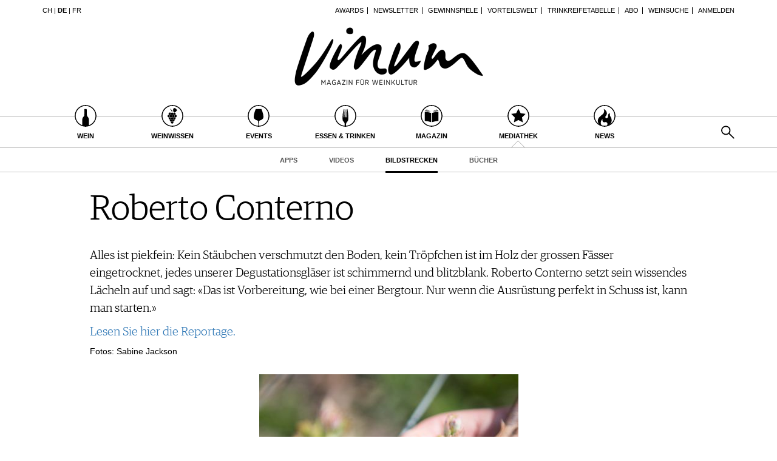

--- FILE ---
content_type: text/html; charset=utf-8
request_url: https://www.vinum.eu/de/mediathek/bildstrecken/image/33870/39/?cHash=b3612fbb14ec6f1ea9ac89b41192e942
body_size: 11048
content:
<!DOCTYPE html>
<html lang="de-de" dir="ltr" class="no-js">
<head>

<meta charset="utf-8">
<!-- 
	TYPO3 development by ZECHENDORF - https://www.zechendorf.com

	This website is powered by TYPO3 - inspiring people to share!
	TYPO3 is a free open source Content Management Framework initially created by Kasper Skaarhoj and licensed under GNU/GPL.
	TYPO3 is copyright 1998-2026 of Kasper Skaarhoj. Extensions are copyright of their respective owners.
	Information and contribution at https://typo3.org/
-->

<base href="https://www.vinum.eu/">
<link rel="icon" href="/typo3conf/ext/vinum/Resources/Public/Icons/favicon-vinum.png" type="image/png">
<title>Bildstrecken</title>
<meta http-equiv="x-ua-compatible" content="IE=edge" />
<meta name="generator" content="TYPO3 CMS" />
<meta name="description" content="VINUM bereist die Welt und wir haben Ihnen die schönsten Eindrücke zusammengestellt. " />
<meta name="viewport" content="width=device-width, initial-scale=1, user-scalable=no" />
<meta name="robots" content="index,follow" />
<meta name="keywords" content="VINUM bereist die Welt und wir haben Ihnen die schönsten Eindrücke zusammengestellt." />
<meta property="og:description" content="VINUM bereist die Welt und wir haben Ihnen die schönsten Eindrücke zusammengestellt." />
<meta property="og:title" content="Bildstrecken" />
<meta property="og:url" content="https://www.vinum.eu/de/mediathek/bildstrecken/image/33870/39/?cHash=b3612fbb14ec6f1ea9ac89b41192e942" />
<meta name="twitter:card" content="summary" />
<meta name="google" content="notranslate" />
<meta name="apple-mobile-web-app-capable" content="no" />
<meta name="theme-color" content="#000000" />
<meta property="fb:admins" content="370970693167" />


<link rel="stylesheet" href="/typo3conf/ext/bxslider/Resources/Public/Media/jquery.bxslider.css?1769075874" media="all">
<link rel="stylesheet" href="/typo3conf/ext/femanager/Resources/Public/Css/Main.min.css?1769075877" media="all">
<link rel="stylesheet" href="/typo3conf/ext/vinum/Resources/Public/Vendor/Bootstrap/css/bootstrap.css?1769075875" media="all">
<link rel="stylesheet" href="/typo3conf/ext/vinum/Resources/Public/Css/font-awesome.min.css?1769075874" media="all">
<link rel="stylesheet" href="/typo3conf/ext/vinum/Resources/Public/Css/magnific-popup.css?1769075874" media="all">
<link rel="stylesheet" href="/typo3conf/ext/vinum/Resources/Public/Css/select2.css?1769075874" media="all">
<link rel="stylesheet" href="/typo3conf/ext/vinum/Resources/Public/Css/tooltipster.bundle.min.css?1769075874" media="all">
<link rel="stylesheet" href="/typo3conf/ext/vinum/Resources/Public/Css/tooltipster-sideTip-light.min.css?1769075874" media="all">
<link rel="stylesheet" href="/typo3conf/ext/vinum/Resources/Public/Vendor/OwlCarousel2/assets/owl.carousel.min.css?1769075875" media="all">
<link rel="stylesheet" href="/typo3conf/ext/vinum/Resources/Public/Css/Default.css?1769075874" media="all">
<link rel="stylesheet" href="/typo3conf/ext/vinum/Resources/Public/Css/profile.css?1769075874" media="all">
<link rel="stylesheet" href="/typo3conf/ext/vinum/Resources/Public/Css/custom.css?1769075874" media="all">
<link rel="stylesheet" href="/typo3conf/ext/powermail/Resources/Public/Css/Basic.css?1769075877" media="all">
<link rel="stylesheet" href="/typo3conf/ext/vinum/Resources/Public/Css/faqaccordion.css?1769075874" media="all">
<link rel="stylesheet" href="/typo3conf/ext/vinum/Resources/Public/Css/degustationnotelist.css?1769075874" media="all">
<link rel="stylesheet" href="/typo3conf/ext/vinum/Resources/Public/Css/mauticform.css?1769075874" media="all">




<script src="/typo3conf/ext/vinum/Resources/Public/JavaScript/jquery.min.js?1769075875"></script>
<script src="/typo3conf/ext/bxslider/Resources/Public/Media/jquery.bxslider.min.js?1769075874"></script>
<script src="/typo3conf/ext/vinum/Resources/Public/JavaScript/bootstrap.min.js?1769075875"></script>
<script src="/typo3conf/ext/vinum/Resources/Public/JavaScript/jquery.dataTables.min.js?1769075875"></script>
<script src="/typo3conf/ext/vinum/Resources/Public/JavaScript/tooltipster.bundle.min.js?1769075875"></script>
<script src="/typo3conf/ext/vinum/Resources/Public/JavaScript/Header.js?1769075875"></script>





<!-- Google Tag Manager -->
<script>(function(w,d,s,l,i){w[l]=w[l]||[];w[l].push({'gtm.start':
new Date().getTime(),event:'gtm.js'});var f=d.getElementsByTagName(s)[0],
j=d.createElement(s),dl=l!='dataLayer'?'&l='+l:'';j.async=true;j.src=
'https://www.googletagmanager.com/gtm.js?id='+i+dl;f.parentNode.insertBefore(j,f);
})(window,document,'script','dataLayer','GTM-T6V7J5N');</script>
<!-- End Google Tag Manager -->        <!-- Start cookieyes banner --> <script id="cookieyes" type="text/javascript" src="https://cdn-cookieyes.com/client_data/987dfefabcb35260ecdca329/script.js"></script> <!-- End cookieyes banner -->        <link rel="stylesheet" type="text/css" href="https://cloud.typography.com/6957494/7265152/css/fonts.css" media="all">        <script data-what="AdServer" src="//servedby.revive-adserver.net/asyncjs.php"></script>        <script data-what="GoogleMaps" src="https://maps.googleapis.com/maps/api/js?key=AIzaSyBP9rN_pDSM1k2PWXbkmfec18-lMdgOsFs&callback=loadMaps"></script>
        
        <script data-what="YouTube" src="/typo3conf/ext/vinum/Resources/Public/JavaScript/YouTube.js"></script>

        <script>(function(d, s, id) {
  var js, fjs = d.getElementsByTagName(s)[0];
  if (d.getElementById(id)) return;
  js = d.createElement(s); js.id = id;
  js.src = "//connect.facebook.net/de_DE/sdk.js#xfbml=1&version=v2.5";
  fjs.parentNode.insertBefore(js, fjs);
}(document, 'script', 'facebook-jssdk'));</script>
<link rel="canonical" href="https://www.vinum.eu/de/mediathek/bildstrecken/image/33870/39/?cHash=b3612fbb14ec6f1ea9ac89b41192e942"/>

<link rel="alternate" hreflang="de-DE" href="https://www.vinum.eu/de/mediathek/bildstrecken/image/33870/39/?cHash=b3612fbb14ec6f1ea9ac89b41192e942"/>
<link rel="alternate" hreflang="de-CH" href="https://www.vinum.eu/ch/mediathek/bildstrecken/image/33870/39/?cHash=b3612fbb14ec6f1ea9ac89b41192e942"/>
<link rel="alternate" hreflang="fr-FR" href="https://www.vinum.eu/fr/mediatheque/galeries-de-photos/image/33870/39/?cHash=b3612fbb14ec6f1ea9ac89b41192e942"/>
<link rel="alternate" hreflang="x-default" href="https://www.vinum.eu/de/mediathek/bildstrecken/image/33870/39/?cHash=b3612fbb14ec6f1ea9ac89b41192e942"/>
</head>
<body>
<!-- Google Tag Manager (noscript) -->
<noscript><iframe src="https://www.googletagmanager.com/ns.html?id=GTM-T6V7J5N"
height="0" width="0" style="display:none;visibility:hidden"></iframe></noscript>
<!-- End Google Tag Manager (noscript) -->
    
    <div class="sidenav">
        <div class="sidenav-content">
            <div class="sidenav-search">
                <form method="get" action="/de/solr-suche/?tx_solr%5Baction%5D=search&amp;tx_solr%5Bcontroller%5D=Search">
<div>
<input type="hidden" name="__referrer[@extension]" value="" />
<input type="hidden" name="__referrer[@controller]" value="Standard" />
<input type="hidden" name="__referrer[@action]" value="gallery" />
<input type="hidden" name="__referrer[arguments]" value="YTowOnt990f76800bb9ef673ce67c84ea77a77802c84ae08" />
<input type="hidden" name="__referrer[@request]" value="{&quot;@extension&quot;:null,&quot;@controller&quot;:&quot;Standard&quot;,&quot;@action&quot;:&quot;gallery&quot;}dcd8afcef724d64c797f84424bc844634ff00e06" />
<input type="hidden" name="__trustedProperties" value="{&quot;tx_solr&quot;:{&quot;q&quot;:1},&quot;tx_indexedsearch_pi2&quot;:{&quot;search&quot;:{&quot;submitButton&quot;:1}}}2dfc08f0744e65848aecdc1404c7762e95c78d03" />
</div>

                        <input placeholder="Suchen..." class="form-control tx-indexedsearch-searchbox-sword" type="text" name="tx_solr[q]" />
                        <input class="hidden-xs hidden-sm" type="submit" value="" name="tx_indexedsearch_pi2[search][submitButton]" />
                </form>
            </div>
            <nav class="sidenav-mainnav">
                
                    <ul>
                        
                            <li class="sub ">
                                <a href="/de/wein/" class=" has-sub"><span class="sidenav-mainnav-icon vinum-icon-17"></span>Wein</a>
                                
                                    
                                        <ul>
                                            
                                                <li class=""><a href="/de/wein/weinsuche/">Weinsuche</a></li>
                                            
                                                <li class="sub"><a href="/de/weingueter/">Guide Weingüter</a></li>
                                            
                                                <li class=""><a href="/de/weinhaendler/">WineTradeClub</a></li>
                                            
                                                <li class=""><a href="/de/wein/winzer/">Winzer</a></li>
                                            
                                                <li class=""><a href="/de/wein/weine-des-monats/">Weine des Monats</a></li>
                                            
                                                <li class=""><a href="/de/wein/trinkreifetabelle/">Trinkreifetabelle</a></li>
                                            
                                                <li class="sub"><a href="/de/wein/unique-wineries/">Unique Wineries</a></li>
                                            
                                                <li class="sub "><a href="/de/wein/club-les-domaines/">Club les Domaines</a></li>
                                            
                                        </ul>
                                    
                                
                            </li>
                        
                            <li class="sub">
                                <a href="/de/weinwissen/" class=" has-sub"><span class="sidenav-mainnav-icon vinum-icon-18"></span>Weinwissen</a>
                                
                                    
                                        <ul>
                                            
                                                <li class="sub "><a href="/de/weinwissen/weinregionen/">Weinregionen</a></li>
                                            
                                                <li class="sub"><a href="/de/weinwissen/weinlexikon/">Weinlexikon</a></li>
                                            
                                                <li class="sub"><a href="/de/weinwissen/weingeschichte/">Weingeschichte</a></li>
                                            
                                                <li class=""><a href="/de/weinwissen/weinlagerung/">Weinlagerung</a></li>
                                            
                                                <li class="sub"><a href="/de/weinwissen/infografiken/">Infografiken</a></li>
                                            
                                                <li class="sub"><a href="/de/weinwissen/tipps-tricks/">Tipps &amp; Tricks</a></li>
                                            
                                                <li class=""><a href="/de/weinwissen/news/">News</a></li>
                                            
                                        </ul>
                                    
                                
                            </li>
                        
                            <li class="sub">
                                <a href="/de/events/eventkalender/" class=" has-sub"><span class="sidenav-mainnav-icon vinum-icon-19"></span>Events</a>
                                
                                    
                                        <ul>
                                            
                                                <li class=""><a href="/de/events/eventkalender/">Eventkalender</a></li>
                                            
                                                <li class="sub"><a href="/de/events/awards/">Awards</a></li>
                                            
                                                <li class=""><a href="/de/events/event-bilder/">Event-Bilder</a></li>
                                            
                                        </ul>
                                    
                                
                            </li>
                        
                            <li class="sub">
                                <a href="/de/essen-trinken/" class=" has-sub"><span class="sidenav-mainnav-icon vinum-icon-20"></span>Essen &amp; Trinken</a>
                                
                                    
                                        <ul>
                                            
                                                <li class="sub "><a href="/de/essen-trinken/foodpairingtipps/">Food Pairing Tipps</a></li>
                                            
                                                <li class=""><a href="/de/essen-trinken/food-pairing/">Food Pairing Tabelle</a></li>
                                            
                                                <li class=""><a href="/de/essen-trinken/kulinarik/">Kulinarik</a></li>
                                            
                                                <li class="sub"><a href="/de/essen-trinken/rezepte/">Rezepte</a></li>
                                            
                                                <li class=""><a href="/de/essen-trinken/hotspots-der-weinszene/">Hotspots</a></li>
                                            
                                                <li class=""><a href="/de/essen-trinken/weinreisen/">Weinreisen</a></li>
                                            
                                        </ul>
                                    
                                
                            </li>
                        
                            <li class="sub">
                                <a href="/de/magazin/" class=" has-sub"><span class="sidenav-mainnav-icon vinum-icon-21"></span>Magazin</a>
                                
                                    
                                        <ul>
                                            
                                                <li class=""><a href="/de/magazin/reportagen/">Reportagen</a></li>
                                            
                                                <li class="sub"><a href="/de/magazin/dossier/">Dossier</a></li>
                                            
                                                <li class=""><a href="/de/magazin/weinguides/">Wineguides</a></li>
                                            
                                                <li class=""><a href="/de/magazin/klartext/">Klartext</a></li>
                                            
                                                <li class="sub"><a href="/de/magazin/extras/">Extras</a></li>
                                            
                                                <li class="sub"><a href="/de/magazin/abo/">Abo</a></li>
                                            
                                                <li class=""><a href="/de/magazin/ausgabe/">Ausgabe</a></li>
                                            
                                                <li class=""><a href="/de/magazin/archiv/">Archiv</a></li>
                                            
                                                <li class="sub "><a href="/de/magazin/vorteilswelt/">Vorteilswelt</a></li>
                                            
                                        </ul>
                                    
                                
                            </li>
                        
                            <li class="active sub">
                                <a href="/de/advertorials/mediathek/" class=" has-sub"><span class="sidenav-mainnav-icon vinum-icon-22"></span>Mediathek</a>
                                
                                    
                                        <ul>
                                            
                                                <li class="sub "><a href="/de/mediathek/apps/">Apps</a></li>
                                            
                                                <li class="sub"><a href="/de/advertorials/mediathek/videos/">Videos</a></li>
                                            
                                                <li class="active current"><a href="/de/mediathek/bildstrecken/">Bildstrecken</a></li>
                                            
                                                <li class="sub "><a href="/de/advertorials/mediathek/buecher/">Bücher</a></li>
                                            
                                        </ul>
                                    
                                
                            </li>
                        
                            <li class="sub ">
                                <a href="/de/news/" class=" has-sub"><span class="sidenav-mainnav-icon vinum-icon-23"></span>News</a>
                                
                                    
                                        <ul>
                                            
                                                <li class=""><a href="/de/news/weinwirtschaft/">Weinwirtschaft</a></li>
                                            
                                                <li class=""><a href="/de/news/weinszene/">Weinszene</a></li>
                                            
                                                <li class=""><a href="/de/news/portraits/">Portraits</a></li>
                                            
                                                <li class=""><a href="/de/news/vinophiles/">Vinophiles</a></li>
                                            
                                                <li class="sub "><a href="/de/news/archiv/">Archiv</a></li>
                                            
                                        </ul>
                                    
                                
                            </li>
                        
                    </ul>
                
            </nav>
            <nav class="sidenav-loginnav">
                <ul><li><a href="/de/anmelden/">Anmelden</a></li></ul>
                
            </nav>
            <nav class="sidenav-footernav">
                <ul class="navigation-top"><li>
<a href="/de/events/awards/" title="Awards">Awards</a>
</li>
<li>
<a href="/de/newsletter-abonnieren/" title="Newsletter">Newsletter</a>
</li>
<li>
<a href="/de/gewinnspiele/" title="Gewinnspiele">Gewinnspiele</a>
</li>
<li>
<a href="/de/magazin/vorteilswelt/" title="Vorteilswelt">Vorteilswelt</a>
</li>
<li>
<a href="/de/wein/trinkreifetabelle/" title="Trinkreifetabelle">Trinkreifetabelle</a>
</li>
<li>
<a href="/de/magazin/abo/" title="Abo">Abo</a>
</li>
<li>
<a href="/de/wein/weinsuche/" title="Weinsuche">Weinsuche</a>
</li></ul>
                <ul><li>
<a href="/de/newsletter-abonnieren/" title="Newsletter">Newsletter</a>
</li>
<li class="sub">
<a href="/de/wine-trade-club/" title="Wine Trade Club" class="sub">Wine Trade Club</a>
</li>
<li>
<a href="https://www.vinum.eu/de/autoren-profile/" title="Redaktion" target="_top">Redaktion</a>
</li>
<li>
<a href="/de/jobs/" title="Jobs">Jobs</a>
</li>
<li>
<a href="/de/werbung/" title="Werbung">Werbung</a>
</li>
<li>
<a href="/de/presse/" title="Presse">Presse</a>
</li>
<li>
<a href="/de/impressum/" title="Impressum">Impressum</a>
</li>
<li>
<a href="/de/agb-datenschutz/" title="AGB &amp; Datenschutz">AGB &amp; Datenschutz</a>
</li>
<li>
<a href="/de/anmelden/kontakt/faq/" title="FAQ">FAQ</a>
</li></ul>
            </nav>
            <nav class="sidenav-languagenav">
                
                        <a href="/ch/">CH</a>
                    
                |
                
                        <a href="/de/">DE</a>
                    
                |
                
                        <a href="/fr/">FR</a>
                    
            </nav>
        </div>
    </div>


    <header class="visible-xs visible-sm mobile-header noprint">
        <div class="container">
            <div class="row">
                <div class="col-xs-3">
                    <div class="mobile-navbar sidenav-button">
                        <i class="fa fa-bars"></i>
                    </div>
                </div>
                <div class="col-xs-6">
                    <div class="logo">
                        <a href="/de/">
                            <img src="/typo3conf/ext/vinum/Resources/Public/Images/vinum-magazin-fuer-weinkultur.png" alt="vinum"/>
                        </a>
                    </div>
                </div>
            </div>
        </div>
    </header>
    <div class="main">
        
        <div class="loader-wrapper">
            <div class="loader"></div>
        </div>
        <div id="fb-root"></div>
        <div id="page918" class="page oneWideCol">
            
    <header class="visible-md visible-lg scroll-header noprint">
        <div class="container">
            <div class="row">
                <div class="hidden-xs col-sm-3">
                    <nav class="navMeta navLang">
                        
                                <a href="/ch/">CH</a>
                            
                        |
                        
                                <strong><a href="/de/">DE</a></strong>
                            
                        |
                        
                                <a href="/fr/">FR</a>
                            
                    </nav>
                </div>
                <div class="hidden-xs col-sm-9">
                    <nav class="navMeta">
                        <ul><li><a href="/de/events/awards/">Awards</a></li><li><a href="/de/newsletter-abonnieren/">Newsletter</a></li><li><a href="/de/gewinnspiele/">Gewinnspiele</a></li><li><a href="/de/magazin/vorteilswelt/">Vorteilswelt</a></li><li><a href="/de/wein/trinkreifetabelle/">Trinkreifetabelle</a></li><li><a href="/de/magazin/abo/">Abo</a></li><li><a href="/de/wein/weinsuche/">Weinsuche</a></li><li id="meta-nav-login"><a href="/de/mediathek/bildstrecken/">Anmelden</a></li>
	
		

</ul>
                    </nav>
                </div>
            </div>
        </div>
        <div class="main-nav-container">
            <div class="container">
                <div class="row">
                    <div class="col-xs-5 nav-main">
                        <ul><li class="navMainItem17 sub "><a href="/de/wein/"><div class="circles"><span class="circle"><span class="inner"></span></span><span class="circle2"></span></div><span class="title">
                                                Wein
                                            </span></a></li><li class="navMainItem18 sub"><a href="/de/weinwissen/"><div class="circles"><span class="circle"><span class="inner"></span></span><span class="circle2"></span></div><span class="title">
                                                Weinwissen
                                            </span></a></li><li class="navMainItem19 sub"><a href="/de/events/eventkalender/"><div class="circles"><span class="circle"><span class="inner"></span></span><span class="circle2"></span></div><span class="title">
                                                Events
                                            </span></a></li><li class="navMainItem20 sub"><a href="/de/essen-trinken/"><div class="circles"><span class="circle"><span class="inner"></span></span><span class="circle2"></span></div><span class="title">
                                                Essen &amp; Trinken
                                            </span></a></li><li class="navMainItem21 sub"><a href="/de/magazin/"><div class="circles"><span class="circle"><span class="inner"></span></span><span class="circle2"></span></div><span class="title">
                                                Magazin
                                            </span></a></li><li class="navMainItem22 active sub"><a href="/de/advertorials/mediathek/"><div class="circles"><span class="circle"><span class="inner"></span></span><span class="circle2"></span></div><span class="title">
                                                Mediathek
                                            </span></a></li><li class="navMainItem23 sub "><a href="/de/news/"><div class="circles"><span class="circle"><span class="inner"></span></span><span class="circle2"></span></div><span class="title">
                                                News
                                            </span></a></li></ul>
                    </div>
                    <div class="col-xs-2">
                        <div class="logo">
                            <a href="/de/">
                                <img src="/typo3conf/ext/vinum/Resources/Public/Images/vinum-magazin-fuer-weinkultur.png" alt="vinum"/>
                            </a>
                        </div>
                    </div>
                </div>
            </div>
        </div>
        <nav class="visible-md visible-lg navMainLevel2"><div class="container"><p><a href="/de/mediathek/apps/">Apps</a><a href="/de/advertorials/mediathek/videos/">Videos</a><span class="active"><a href="/de/mediathek/bildstrecken/">Bildstrecken</a></span><a href="/de/advertorials/mediathek/buecher/">Bücher</a></p></div></nav>
    </header>
    <header class="visible-md visible-lg noprint">
        <div class="headerTop"></div>
        <div class="container">
            <div class="row">
                <div class="hidden-xs col-sm-3">
                    <nav class="navMeta navLang">
                        
                                <a href="/ch/">CH</a>
                            
                        |
                        
                                <strong><a href="/de/">DE</a></strong>
                            
                        |
                        
                                <a href="/fr/">FR</a>
                            
                    </nav>
                </div>
                <div class="hidden-xs col-sm-9">
                    <nav class="navMeta">
                        <ul>
                            
                                
                                    
                                            <li><a href="/de/events/awards/">Awards</a></li>
                                        
                                
                                    
                                            <li><a href="/de/newsletter-abonnieren/">Newsletter</a></li>
                                        
                                
                                    
                                            <li><a href="/de/gewinnspiele/">Gewinnspiele</a></li>
                                        
                                
                                    
                                            <li><a href="/de/magazin/vorteilswelt/">Vorteilswelt</a></li>
                                        
                                
                                    
                                            <li><a href="/de/wein/trinkreifetabelle/">Trinkreifetabelle</a></li>
                                        
                                
                                    
                                            <li><a href="/de/magazin/abo/">Abo</a></li>
                                        
                                
                                    
                                            <li><a href="/de/wein/weinsuche/">Weinsuche</a></li>
                                        
                                
                            
                            <li id="meta-nav-login">
                                <a href="/de/anmelden/">Anmelden</a>
                            </li>
                            
	
		


                        </ul>
                    </nav>
                </div>
            </div>
        </div>
        <div class="logo">
            <div class="container">
                <a href="/de/">
                    <img src="/typo3conf/ext/vinum/Resources/Public/Images/vinum-magazin-fuer-weinkultur.png" alt="vinum"/>
                </a>
            </div>
        </div>
        <nav class="visible-md visible-lg navMain noprint">
            <div class="container">
                <ul>
                    
                        
                            <li class="navMainItem17 sub ">
                                <a href="/de/wein/">
                                    <div class="circles">
                                        <span class="circle"><span class="inner"></span></span><span class="circle2"></span>
                                    </div>
                                    <span class="title">
                                        Wein
                                    </span>
                                </a>
                            </li>
                        
                            <li class="navMainItem18 sub">
                                <a href="/de/weinwissen/">
                                    <div class="circles">
                                        <span class="circle"><span class="inner"></span></span><span class="circle2"></span>
                                    </div>
                                    <span class="title">
                                        Weinwissen
                                    </span>
                                </a>
                            </li>
                        
                            <li class="navMainItem19 sub">
                                <a href="/de/events/eventkalender/">
                                    <div class="circles">
                                        <span class="circle"><span class="inner"></span></span><span class="circle2"></span>
                                    </div>
                                    <span class="title">
                                        Events
                                    </span>
                                </a>
                            </li>
                        
                            <li class="navMainItem20 sub">
                                <a href="/de/essen-trinken/">
                                    <div class="circles">
                                        <span class="circle"><span class="inner"></span></span><span class="circle2"></span>
                                    </div>
                                    <span class="title">
                                        Essen &amp; Trinken
                                    </span>
                                </a>
                            </li>
                        
                            <li class="navMainItem21 sub">
                                <a href="/de/magazin/">
                                    <div class="circles">
                                        <span class="circle"><span class="inner"></span></span><span class="circle2"></span>
                                    </div>
                                    <span class="title">
                                        Magazin
                                    </span>
                                </a>
                            </li>
                        
                            <li class="navMainItem22 active sub">
                                <a href="/de/advertorials/mediathek/">
                                    <div class="circles">
                                        <span class="circle"><span class="inner"></span></span><span class="circle2"></span>
                                    </div>
                                    <span class="title">
                                        Mediathek
                                    </span>
                                </a>
                            </li>
                        
                            <li class="navMainItem23 sub ">
                                <a href="/de/news/">
                                    <div class="circles">
                                        <span class="circle"><span class="inner"></span></span><span class="circle2"></span>
                                    </div>
                                    <span class="title">
                                        News
                                    </span>
                                </a>
                            </li>
                        
                    
                    <li class="nav-search">
                        <a href="#header-search-popup" class="search-button" rel="magnific-popup">&nbsp;</a>
                    </li>
                </ul>
            </div>
        </nav>
        <nav class="visible-md visible-lg navMainLevel2"><div class="container"><p><a href="/de/mediathek/apps/">Apps</a><a href="/de/advertorials/mediathek/videos/">Videos</a><span class="active"><a href="/de/mediathek/bildstrecken/">Bildstrecken</a></span><a href="/de/advertorials/mediathek/buecher/">Bücher</a></p></div></nav>
    </header>
    <div class="popup-search sans-serif mfp-hide white-popup-block" id="header-search-popup">
        <form method="get" id="tx_indexedsearch" action="/de/solr-suche/?tx_solr%5Baction%5D=search&amp;tx_solr%5Bcontroller%5D=Search">
<div>
<input type="hidden" name="__referrer[@extension]" value="" />
<input type="hidden" name="__referrer[@controller]" value="Standard" />
<input type="hidden" name="__referrer[@action]" value="gallery" />
<input type="hidden" name="__referrer[arguments]" value="YTowOnt990f76800bb9ef673ce67c84ea77a77802c84ae08" />
<input type="hidden" name="__referrer[@request]" value="{&quot;@extension&quot;:null,&quot;@controller&quot;:&quot;Standard&quot;,&quot;@action&quot;:&quot;gallery&quot;}dcd8afcef724d64c797f84424bc844634ff00e06" />
<input type="hidden" name="__trustedProperties" value="{&quot;tx_solr&quot;:{&quot;q&quot;:1},&quot;tx_indexedsearch_pi2&quot;:{&quot;search&quot;:{&quot;submitButton&quot;:1}}}2dfc08f0744e65848aecdc1404c7762e95c78d03" />
</div>

                    <input placeholder="Suchen..." class="form-control tx-indexedsearch-searchbox-sword" id="header-search-input" type="text" name="tx_solr[q]" />
                    <span class="input-group-btn hidden"><input class="btn btn-primary" type="submit" value="" name="tx_indexedsearch_pi2[search][submitButton]" /></span>
        </form>
    </div>


            <main>
                <!--TYPO3SEARCH_begin-->
                <section class="container">
                    <article class="row">
                        <div class="col-xs-12">
                            
<div class="table gallery m-gallery-pretty"><div class="tr"><div class="td gallery-nav"></div><div class="td gallery-header"><h1>Roberto Conterno</h1><div class="gallery-text"><p>Alles ist piekfein: Kein Stäubchen verschmutzt den Boden, kein Tröpfchen ist im Holz der grossen Fässer eingetrocknet, jedes unserer Degustationsgläser ist schimmernd und blitzblank. Roberto Conterno setzt sein wissendes Lächeln auf und sagt: «Das ist Vorbereitung, wie bei einer Bergtour. Nur wenn die Ausrüstung perfekt in Schuss ist, kann man starten.»</p><p><a href="/de/wein/winzer/2019/roberto-conterno/">Lesen Sie hier die Reportage.</a></p><h4>Fotos: Sabine Jackson</h4></div></div><div class="td gallery-nav"></div></div><div class="tr"><div class="td gallery-nav mprev"><a class="prev gallery-custom" href="/de/mediathek/bildstrecken/image/33870/38/?cHash=2753eb8e88ab6f64cc1b4e6429b43d71"></a></div><div class="td gallery-element"><img src="/fileadmin/_processed_/b/4/csm_RobertoConterno-8139_cdbe6fc493.jpg" width="427" height="640" alt="" /></div><div class="td gallery-nav mnext"><a class="next gallery-custom" href="/de/mediathek/bildstrecken/image/33870/40/?cHash=f7a5cc1d6bdae253077e0f90e7bb5eff"></a></div></div><div class="tr"><div class="td gallery-nav"></div><div class="td gallery-footer"></div><div class="td gallery-nav"></div></div><div class="tr"><div class="td gallery-nav"></div><div class="td gallery-socialmedia"><span class="gallery-pager">39/74</span><a class="socialmedia socialmediaPopup facebook" href="https://www.facebook.com/sharer/sharer.php?u=https://www.vinum.eu/de/mediathek/bildstrecken/image/33870/39/?cHash=b3612fbb14ec6f1ea9ac89b41192e942"><i class="fa fa-facebook"></i></a><a class="socialmedia socialmediaPopup twitter" href="https://twitter.com/share?url=https://www.vinum.eu/de/mediathek/bildstrecken/image/33870/39/?cHash=b3612fbb14ec6f1ea9ac89b41192e942"><i class="fa fa-twitter"></i></a><a class="socialmedia bookmark noprint" href="#" data-bookmark-ajax="/de/mediathek/bildstrecken/?tx_vinum_ajaxbookmarks%5Baction%5D=ajaxAddBookmarkedPage&amp;tx_vinum_ajaxbookmarks%5Bcontroller%5D=Account&amp;cHash=2c5bc3b988a66690b04bd5cdf6374dbc" target="_blank" title="In Merkliste übertragen"><i class="fa fa-heart-o"></i></a><a class="socialmedia mail" href="mailto:?subject=Vinum - Foto Empfehlung&body=Erfassen Sie hier Ihre Mitteilung.%0A %0AVinum Foto Empfehlung: https://www.vinum.eu/de/mediathek/bildstrecken/image/33870/39/?cHash=b3612fbb14ec6f1ea9ac89b41192e942 %0A%0A"><i class="fa fa-envelope"></i></a></div><div class="td gallery-nav"></div></div><div class="tr"><div class="td gallery-nav"></div><div class="td gallery-thumbnails"><div class="row"><div class="col-xs-6 col-sm-4 col-md-3 col-lg-2"><div class="gallery-thumbnail thumb1"><a class="thumb-image gallery-custom" href="/de/mediathek/bildstrecken/image/33870/1/?cHash=54c49ef1dcffeef92b2a170e1a1eb2b9"><img src="/fileadmin/_processed_/f/3/csm_RobertoConterno-8069_d12de72509.jpg" width="360" height="360" alt="" /></a></div></div><div class="col-xs-6 col-sm-4 col-md-3 col-lg-2"><div class="gallery-thumbnail thumb2"><a class="thumb-image gallery-custom" href="/de/mediathek/bildstrecken/image/33870/2/?cHash=bc6ad861bcb02473367988f6fb4ccd66"><img src="/fileadmin/_processed_/f/4/csm_RobertoConterno-7986_0450d4c717.jpg" width="360" height="360" alt="" /></a></div></div><div class="col-xs-6 col-sm-4 col-md-3 col-lg-2"><div class="gallery-thumbnail thumb3"><a class="thumb-image gallery-custom" href="/de/mediathek/bildstrecken/image/33870/3/?cHash=057bb01bab7569d199b4a2c679b31ca9"><img src="/fileadmin/_processed_/3/b/csm_RobertoConterno-7999_3230a0fcb3.jpg" width="360" height="360" alt="" /></a></div></div><div class="col-xs-6 col-sm-4 col-md-3 col-lg-2"><div class="gallery-thumbnail thumb4"><a class="thumb-image gallery-custom" href="/de/mediathek/bildstrecken/image/33870/4/?cHash=1932a67bb28343320a9226ee4c5afe66"><img src="/fileadmin/_processed_/5/f/csm_RobertoConterno-7789_6890c67ef3.jpg" width="360" height="360" alt="" /></a></div></div><div class="col-xs-6 col-sm-4 col-md-3 col-lg-2"><div class="gallery-thumbnail thumb5"><a class="thumb-image gallery-custom" href="/de/mediathek/bildstrecken/image/33870/5/?cHash=e7799f1d442f1910ebf87551a7255130"><img src="/fileadmin/_processed_/9/2/csm_RobertoConterno-8015_a503a09a60.jpg" width="360" height="360" alt="" /></a></div></div><div class="col-xs-6 col-sm-4 col-md-3 col-lg-2"><div class="gallery-thumbnail thumb6"><a class="thumb-image gallery-custom" href="/de/mediathek/bildstrecken/image/33870/6/?cHash=98b4a002fee1c62ef5db5d199a9473ab"><img src="/fileadmin/_processed_/2/6/csm_RobertoConterno-7899_7991353055.jpg" width="360" height="360" alt="" /></a></div></div><div class="col-xs-6 col-sm-4 col-md-3 col-lg-2"><div class="gallery-thumbnail thumb7"><a class="thumb-image gallery-custom" href="/de/mediathek/bildstrecken/image/33870/7/?cHash=5e76c10147b1e8cc588dfbe77c71ad3e"><img src="/fileadmin/_processed_/e/6/csm_RobertoConterno-7919_d9c6b63640.jpg" width="360" height="360" alt="" /></a></div></div><div class="col-xs-6 col-sm-4 col-md-3 col-lg-2"><div class="gallery-thumbnail thumb8"><a class="thumb-image gallery-custom" href="/de/mediathek/bildstrecken/image/33870/8/?cHash=bbdadcb039f178452686feadf81c5f84"><img src="/fileadmin/_processed_/e/4/csm_RobertoConterno-7717_a7a2663e20.jpg" width="360" height="360" alt="" /></a></div></div><div class="col-xs-6 col-sm-4 col-md-3 col-lg-2"><div class="gallery-thumbnail thumb9"><a class="thumb-image gallery-custom" href="/de/mediathek/bildstrecken/image/33870/9/?cHash=62f0a9e0fa1b009780bede7768cff1a8"><img src="/fileadmin/_processed_/7/d/csm_RobertoConterno-7907_02eb3d172e.jpg" width="360" height="360" alt="" /></a></div></div><div class="col-xs-6 col-sm-4 col-md-3 col-lg-2"><div class="gallery-thumbnail thumb10"><a class="thumb-image gallery-custom" href="/de/mediathek/bildstrecken/image/33870/10/?cHash=2d0a8df8c818b45148473f401817ae32"><img src="/fileadmin/_processed_/e/1/csm_RobertoConterno-7617_e425127116.jpg" width="360" height="360" alt="" /></a></div></div><div class="col-xs-6 col-sm-4 col-md-3 col-lg-2"><div class="gallery-thumbnail thumb11"><a class="thumb-image gallery-custom" href="/de/mediathek/bildstrecken/image/33870/11/?cHash=c1a225f11ab2dbc585b53e6246d3eb76"><img src="/fileadmin/_processed_/f/0/csm_RobertoConterno-8008_52dcd39100.jpg" width="360" height="360" alt="" /></a></div></div><div class="col-xs-6 col-sm-4 col-md-3 col-lg-2"><div class="gallery-thumbnail thumb12"><a class="thumb-image gallery-custom" href="/de/mediathek/bildstrecken/image/33870/12/?cHash=ff0d89809abe93d20f80b35da24e3c30"><img src="/fileadmin/_processed_/1/e/csm_RobertoConterno-7677_ac37fca027.jpg" width="360" height="360" alt="" /></a></div></div><div class="col-xs-6 col-sm-4 col-md-3 col-lg-2"><div class="gallery-thumbnail thumb13"><a class="thumb-image gallery-custom" href="/de/mediathek/bildstrecken/image/33870/13/?cHash=395dd7f750fb53f5eb176e7d44700594"><img src="/fileadmin/_processed_/e/a/csm_RobertoConterno-7825_1_e7bce11e0f.jpg" width="360" height="360" alt="" /></a></div></div><div class="col-xs-6 col-sm-4 col-md-3 col-lg-2"><div class="gallery-thumbnail thumb14"><a class="thumb-image gallery-custom" href="/de/mediathek/bildstrecken/image/33870/14/?cHash=307857006633f87c3ea75b603977d376"><img src="/fileadmin/_processed_/9/5/csm_RobertoConterno-7896_9f73d22c7c.jpg" width="360" height="360" alt="" /></a></div></div><div class="col-xs-6 col-sm-4 col-md-3 col-lg-2"><div class="gallery-thumbnail thumb15"><a class="thumb-image gallery-custom" href="/de/mediathek/bildstrecken/image/33870/15/?cHash=6a3dd35a1ec2df168ab100da0a1d0d51"><img src="/fileadmin/_processed_/4/9/csm_RobertoConterno-7909_9e3a50ac4c.jpg" width="360" height="360" alt="" /></a></div></div><div class="col-xs-6 col-sm-4 col-md-3 col-lg-2"><div class="gallery-thumbnail thumb16"><a class="thumb-image gallery-custom" href="/de/mediathek/bildstrecken/image/33870/16/?cHash=1ad4656b96689c98acde5dfb6dda690a"><img src="/fileadmin/_processed_/e/3/csm_RobertoConterno-7923_502be8abf3.jpg" width="360" height="360" alt="" /></a></div></div><div class="col-xs-6 col-sm-4 col-md-3 col-lg-2"><div class="gallery-thumbnail thumb17"><a class="thumb-image gallery-custom" href="/de/mediathek/bildstrecken/image/33870/17/?cHash=635e305f7527d8e4ec68bb2717b1ea36"><img src="/fileadmin/_processed_/2/0/csm_RobertoConterno-7739_4bb4e9956b.jpg" width="360" height="360" alt="" /></a></div></div><div class="col-xs-6 col-sm-4 col-md-3 col-lg-2"><div class="gallery-thumbnail thumb18"><a class="thumb-image gallery-custom" href="/de/mediathek/bildstrecken/image/33870/18/?cHash=b824643b8bc81c53c9a8eff8db16da1e"><img src="/fileadmin/_processed_/4/d/csm_RobertoConterno-7764_98181ce829.jpg" width="360" height="360" alt="" /></a></div></div><div class="col-xs-6 col-sm-4 col-md-3 col-lg-2"><div class="gallery-thumbnail thumb19"><a class="thumb-image gallery-custom" href="/de/mediathek/bildstrecken/image/33870/19/?cHash=b77618542a7fad6633ea6b4b76df4ec6"><img src="/fileadmin/_processed_/f/a/csm_RobertoConterno-7992_46198c4bb8.jpg" width="360" height="360" alt="" /></a></div></div><div class="col-xs-6 col-sm-4 col-md-3 col-lg-2"><div class="gallery-thumbnail thumb20"><a class="thumb-image gallery-custom" href="/de/mediathek/bildstrecken/image/33870/20/?cHash=434f3ed6e946234f9335b26e222341a5"><img src="/fileadmin/_processed_/3/5/csm_RobertoConterno-7820_e809ddb3b7.jpg" width="360" height="360" alt="" /></a></div></div><div class="col-xs-6 col-sm-4 col-md-3 col-lg-2"><div class="gallery-thumbnail thumb21"><a class="thumb-image gallery-custom" href="/de/mediathek/bildstrecken/image/33870/21/?cHash=97053681ff878e40b923e938679f810e"><img src="/fileadmin/_processed_/0/c/csm_RobertoConterno-7757_33eb394337.jpg" width="360" height="360" alt="" /></a></div></div><div class="col-xs-6 col-sm-4 col-md-3 col-lg-2"><div class="gallery-thumbnail thumb22"><a class="thumb-image gallery-custom" href="/de/mediathek/bildstrecken/image/33870/22/?cHash=484964629be25f263d6aa11f607b9343"><img src="/fileadmin/_processed_/4/8/csm_RobertoConterno-7751_b6a71c6d8c.jpg" width="360" height="360" alt="" /></a></div></div><div class="col-xs-6 col-sm-4 col-md-3 col-lg-2"><div class="gallery-thumbnail thumb23"><a class="thumb-image gallery-custom" href="/de/mediathek/bildstrecken/image/33870/23/?cHash=c1f04f74e9d259a19e4f243b29e5be7e"><img src="/fileadmin/_processed_/7/6/csm_RobertoConterno-7952_653de9095b.jpg" width="360" height="360" alt="" /></a></div></div><div class="col-xs-6 col-sm-4 col-md-3 col-lg-2"><div class="gallery-thumbnail thumb24"><a class="thumb-image gallery-custom" href="/de/mediathek/bildstrecken/image/33870/24/?cHash=45ff5f2ecd77ba1f822f49677c3951e7"><img src="/fileadmin/_processed_/b/c/csm_RobertoConterno-7828_f7274930d8.jpg" width="360" height="360" alt="" /></a></div></div><div class="col-xs-6 col-sm-4 col-md-3 col-lg-2"><div class="gallery-thumbnail thumb25"><a class="thumb-image gallery-custom" href="/de/mediathek/bildstrecken/image/33870/25/?cHash=574fcbb4945120f066daf7d13e21a073"><img src="/fileadmin/_processed_/a/f/csm_RobertoConterno-7747_c5b710575c.jpg" width="360" height="360" alt="" /></a></div></div><div class="col-xs-6 col-sm-4 col-md-3 col-lg-2"><div class="gallery-thumbnail thumb26"><a class="thumb-image gallery-custom" href="/de/mediathek/bildstrecken/image/33870/26/?cHash=8b6af21390b9ca757ebd6fb0a0831618"><img src="/fileadmin/_processed_/0/8/csm_RobertoConterno-7841_4971f97daa.jpg" width="360" height="360" alt="" /></a></div></div><div class="col-xs-6 col-sm-4 col-md-3 col-lg-2"><div class="gallery-thumbnail thumb27"><a class="thumb-image gallery-custom" href="/de/mediathek/bildstrecken/image/33870/27/?cHash=da693ee40b8c47d7e3f9de30659d65a7"><img src="/fileadmin/_processed_/6/5/csm_RobertoConterno-7958_1ac6c0fd89.jpg" width="360" height="360" alt="" /></a></div></div><div class="col-xs-6 col-sm-4 col-md-3 col-lg-2"><div class="gallery-thumbnail thumb28"><a class="thumb-image gallery-custom" href="/de/mediathek/bildstrecken/image/33870/28/?cHash=92b5bbbe63dda57842765f3116677b84"><img src="/fileadmin/_processed_/a/1/csm_RobertoConterno-7860_1de44ad59b.jpg" width="360" height="360" alt="" /></a></div></div><div class="col-xs-6 col-sm-4 col-md-3 col-lg-2"><div class="gallery-thumbnail thumb29"><a class="thumb-image gallery-custom" href="/de/mediathek/bildstrecken/image/33870/29/?cHash=524502b566eb44f130d32a8e3d7f78c4"><img src="/fileadmin/_processed_/2/5/csm_RobertoConterno-8021_cba516851b.jpg" width="360" height="360" alt="" /></a></div></div><div class="col-xs-6 col-sm-4 col-md-3 col-lg-2"><div class="gallery-thumbnail thumb30"><a class="thumb-image gallery-custom" href="/de/mediathek/bildstrecken/image/33870/30/?cHash=2223f75de42a1e6ed57be1480c5daef0"><img src="/fileadmin/_processed_/4/d/csm_RobertoConterno-7861_6b95e4ca78.jpg" width="360" height="360" alt="" /></a></div></div><div class="col-xs-6 col-sm-4 col-md-3 col-lg-2"><div class="gallery-thumbnail thumb31"><a class="thumb-image gallery-custom" href="/de/mediathek/bildstrecken/image/33870/31/?cHash=10227be46c071341d132b7763beed3cc"><img src="/fileadmin/_processed_/a/d/csm_RobertoConterno-7941_414a03bf70.jpg" width="360" height="360" alt="" /></a></div></div><div class="col-xs-6 col-sm-4 col-md-3 col-lg-2"><div class="gallery-thumbnail thumb32"><a class="thumb-image gallery-custom" href="/de/mediathek/bildstrecken/image/33870/32/?cHash=0058d626f88c408943e8320d6912ac86"><img src="/fileadmin/_processed_/1/e/csm_RobertoConterno-8042_1fa0eb3f4c.jpg" width="360" height="360" alt="" /></a></div></div><div class="col-xs-6 col-sm-4 col-md-3 col-lg-2"><div class="gallery-thumbnail thumb33"><a class="thumb-image gallery-custom" href="/de/mediathek/bildstrecken/image/33870/33/?cHash=3472602c850e278a1b0a4f6a8a6afb94"><img src="/fileadmin/_processed_/7/b/csm_RobertoConterno-8045_a0c884af9f.jpg" width="360" height="360" alt="" /></a></div></div><div class="col-xs-6 col-sm-4 col-md-3 col-lg-2"><div class="gallery-thumbnail thumb34"><a class="thumb-image gallery-custom" href="/de/mediathek/bildstrecken/image/33870/34/?cHash=b026f57b899f83fb1cf84e63be5a87cd"><img src="/fileadmin/_processed_/0/b/csm_RobertoConterno-7914_d66aa739e0.jpg" width="360" height="360" alt="" /></a></div></div><div class="col-xs-6 col-sm-4 col-md-3 col-lg-2"><div class="gallery-thumbnail thumb35"><a class="thumb-image gallery-custom" href="/de/mediathek/bildstrecken/image/33870/35/?cHash=4048aa67ec8a34605e93fe008fa3f5a7"><img src="/fileadmin/_processed_/6/9/csm_RobertoConterno-8057_bdd7ce801c.jpg" width="360" height="360" alt="" /></a></div></div><div class="col-xs-6 col-sm-4 col-md-3 col-lg-2"><div class="gallery-thumbnail thumb36"><a class="thumb-image gallery-custom" href="/de/mediathek/bildstrecken/image/33870/36/?cHash=e1ab52fcd356c571361421dbd5220bb6"><img src="/fileadmin/_processed_/d/1/csm_RobertoConterno-8023_f005dc5748.jpg" width="360" height="360" alt="" /></a></div></div><div class="col-xs-6 col-sm-4 col-md-3 col-lg-2"><div class="gallery-thumbnail thumb37"><a class="thumb-image gallery-custom" href="/de/mediathek/bildstrecken/image/33870/37/?cHash=fd947f3e9edc7f951c2fbde58ea7b8b8"><img src="/fileadmin/_processed_/5/0/csm_RobertoConterno-7800_8cb2e3740c.jpg" width="360" height="360" alt="" /></a></div></div><div class="col-xs-6 col-sm-4 col-md-3 col-lg-2"><div class="gallery-thumbnail thumb38"><a class="thumb-image gallery-custom" href="/de/mediathek/bildstrecken/image/33870/38/?cHash=2753eb8e88ab6f64cc1b4e6429b43d71"><img src="/fileadmin/_processed_/b/1/csm_RobertoConterno-7804_e3a86b41d9.jpg" width="360" height="360" alt="" /></a></div></div><div class="col-xs-6 col-sm-4 col-md-3 col-lg-2"><div class="gallery-thumbnail gallery-thumbnail-active thumb39"><a class="thumb-image gallery-custom" href="/de/mediathek/bildstrecken/image/33870/39/?cHash=b3612fbb14ec6f1ea9ac89b41192e942"><img src="/fileadmin/_processed_/b/4/csm_RobertoConterno-8139_b371408f93.jpg" width="360" height="360" alt="" /></a></div></div><div class="col-xs-6 col-sm-4 col-md-3 col-lg-2"><div class="gallery-thumbnail thumb40"><a class="thumb-image gallery-custom" href="/de/mediathek/bildstrecken/image/33870/40/?cHash=f7a5cc1d6bdae253077e0f90e7bb5eff"><img src="/fileadmin/_processed_/a/6/csm_RobertoConterno-8123_5a92da42f4.jpg" width="360" height="360" alt="" /></a></div></div><div class="col-xs-6 col-sm-4 col-md-3 col-lg-2"><div class="gallery-thumbnail thumb41"><a class="thumb-image gallery-custom" href="/de/mediathek/bildstrecken/image/33870/41/?cHash=6b9a54ea96ce9b647453248a4c9a392a"><img src="/fileadmin/_processed_/8/2/csm_RobertoConterno-8104_a6722eab52.jpg" width="360" height="360" alt="" /></a></div></div><div class="col-xs-6 col-sm-4 col-md-3 col-lg-2"><div class="gallery-thumbnail thumb42"><a class="thumb-image gallery-custom" href="/de/mediathek/bildstrecken/image/33870/42/?cHash=9784b4161b623df9c9677e2db0896ba8"><img src="/fileadmin/_processed_/1/3/csm_RobertoConterno-8126_f82ad11cb5.jpg" width="360" height="360" alt="" /></a></div></div><div class="col-xs-6 col-sm-4 col-md-3 col-lg-2"><div class="gallery-thumbnail thumb43"><a class="thumb-image gallery-custom" href="/de/mediathek/bildstrecken/image/33870/43/?cHash=13f2da5f3e1157e8b449da504abbcf17"><img src="/fileadmin/_processed_/c/5/csm_RobertoConterno-8146_ad71d30fe5.jpg" width="360" height="360" alt="" /></a></div></div><div class="col-xs-6 col-sm-4 col-md-3 col-lg-2"><div class="gallery-thumbnail thumb44"><a class="thumb-image gallery-custom" href="/de/mediathek/bildstrecken/image/33870/44/?cHash=9f7d214cc2bf3dfa928eafa0ce190655"><img src="/fileadmin/_processed_/7/a/csm_RobertoConterno-8074_e372bab685.jpg" width="360" height="360" alt="" /></a></div></div><div class="col-xs-6 col-sm-4 col-md-3 col-lg-2"><div class="gallery-thumbnail thumb45"><a class="thumb-image gallery-custom" href="/de/mediathek/bildstrecken/image/33870/45/?cHash=d0cc308c942863902859d0f9c96fd408"><img src="/fileadmin/_processed_/2/b/csm_RobertoConterno-8108_c674c2aa61.jpg" width="360" height="360" alt="" /></a></div></div><div class="col-xs-6 col-sm-4 col-md-3 col-lg-2"><div class="gallery-thumbnail thumb46"><a class="thumb-image gallery-custom" href="/de/mediathek/bildstrecken/image/33870/46/?cHash=aa71adf50d6b48e2acf18d6ea25cbcc5"><img src="/fileadmin/_processed_/1/8/csm_RobertoConterno-8076_d4ed2fe054.jpg" width="360" height="360" alt="" /></a></div></div><div class="col-xs-6 col-sm-4 col-md-3 col-lg-2"><div class="gallery-thumbnail thumb47"><a class="thumb-image gallery-custom" href="/de/mediathek/bildstrecken/image/33870/47/?cHash=bcd2708f214f2792473fa2214ede1a55"><img src="/fileadmin/_processed_/8/a/csm_RobertoConterno-7963_08b03c1b8a.jpg" width="360" height="360" alt="" /></a></div></div><div class="col-xs-6 col-sm-4 col-md-3 col-lg-2"><div class="gallery-thumbnail thumb48"><a class="thumb-image gallery-custom" href="/de/mediathek/bildstrecken/image/33870/48/?cHash=8236845bead4b72a3cff1d02589a2dad"><img src="/fileadmin/_processed_/9/0/csm_RobertoConterno-7805_52712269aa.jpg" width="360" height="360" alt="" /></a></div></div><div class="col-xs-6 col-sm-4 col-md-3 col-lg-2"><div class="gallery-thumbnail thumb49"><a class="thumb-image gallery-custom" href="/de/mediathek/bildstrecken/image/33870/49/?cHash=25b24b33f3a8c3e8a9097d93128d942d"><img src="/fileadmin/_processed_/2/7/csm_RobertoConterno-7968_064afd73f6.jpg" width="360" height="360" alt="" /></a></div></div><div class="col-xs-6 col-sm-4 col-md-3 col-lg-2"><div class="gallery-thumbnail thumb50"><a class="thumb-image gallery-custom" href="/de/mediathek/bildstrecken/image/33870/50/?cHash=dbe617412cc5e79c181805172742f080"><img src="/fileadmin/_processed_/3/4/csm_RobertoConterno-7982_9316bf8ce4.jpg" width="360" height="360" alt="" /></a></div></div><div class="col-xs-6 col-sm-4 col-md-3 col-lg-2"><div class="gallery-thumbnail thumb51"><a class="thumb-image gallery-custom" href="/de/mediathek/bildstrecken/image/33870/51/?cHash=e2d5d3075e20a5602f38f3b13102bb60"><img src="/fileadmin/_processed_/9/c/csm_RobertoConterno-7913_79bbf85645.jpg" width="360" height="360" alt="" /></a></div></div><div class="col-xs-6 col-sm-4 col-md-3 col-lg-2"><div class="gallery-thumbnail thumb52"><a class="thumb-image gallery-custom" href="/de/mediathek/bildstrecken/image/33870/52/?cHash=f2b471385e26c3d7cc4585fd6dfa5105"><img src="/fileadmin/_processed_/6/4/csm_RobertoConterno-7725_d31fd4f64e.jpg" width="360" height="360" alt="" /></a></div></div><div class="col-xs-6 col-sm-4 col-md-3 col-lg-2"><div class="gallery-thumbnail thumb53"><a class="thumb-image gallery-custom" href="/de/mediathek/bildstrecken/image/33870/53/?cHash=86359b02db2adaf0ef09548da0495e4f"><img src="/fileadmin/_processed_/7/d/csm_RobertoConterno-7817_3e9f957dbd.jpg" width="360" height="360" alt="" /></a></div></div><div class="col-xs-6 col-sm-4 col-md-3 col-lg-2"><div class="gallery-thumbnail thumb54"><a class="thumb-image gallery-custom" href="/de/mediathek/bildstrecken/image/33870/54/?cHash=b2b083efacf1483062ab187694af7e92"><img src="/fileadmin/_processed_/9/e/csm_RobertoConterno-8037_379272c25b.jpg" width="360" height="360" alt="" /></a></div></div><div class="col-xs-6 col-sm-4 col-md-3 col-lg-2"><div class="gallery-thumbnail thumb55"><a class="thumb-image gallery-custom" href="/de/mediathek/bildstrecken/image/33870/55/?cHash=7b12e77899ae3a9946a87c145e389edd"><img src="/fileadmin/_processed_/1/7/csm_RobertoConterno-7823_4baa410cbb.jpg" width="360" height="360" alt="" /></a></div></div><div class="col-xs-6 col-sm-4 col-md-3 col-lg-2"><div class="gallery-thumbnail thumb56"><a class="thumb-image gallery-custom" href="/de/mediathek/bildstrecken/image/33870/56/?cHash=1fc578c89d318a322a170c21e1ec7c96"><img src="/fileadmin/_processed_/a/6/csm_RobertoConterno-8025_2d4d5e8947.jpg" width="360" height="360" alt="" /></a></div></div><div class="col-xs-6 col-sm-4 col-md-3 col-lg-2"><div class="gallery-thumbnail thumb57"><a class="thumb-image gallery-custom" href="/de/mediathek/bildstrecken/image/33870/57/?cHash=91015b53dcd176f798499e6f2ff11593"><img src="/fileadmin/_processed_/5/5/csm_RobertoConterno-7885_d28b749c5a.jpg" width="360" height="360" alt="" /></a></div></div><div class="col-xs-6 col-sm-4 col-md-3 col-lg-2"><div class="gallery-thumbnail thumb58"><a class="thumb-image gallery-custom" href="/de/mediathek/bildstrecken/image/33870/58/?cHash=23ee6ccac32b338b063bde272c39e006"><img src="/fileadmin/_processed_/a/a/csm_RobertoConterno-7780_aadc2c1487.jpg" width="360" height="360" alt="" /></a></div></div><div class="col-xs-6 col-sm-4 col-md-3 col-lg-2"><div class="gallery-thumbnail thumb59"><a class="thumb-image gallery-custom" href="/de/mediathek/bildstrecken/image/33870/59/?cHash=6e714cc48a904143480a2a79fc50976f"><img src="/fileadmin/_processed_/2/a/csm_RobertoConterno-8024_a7343ed86f.jpg" width="360" height="360" alt="" /></a></div></div><div class="col-xs-6 col-sm-4 col-md-3 col-lg-2"><div class="gallery-thumbnail thumb60"><a class="thumb-image gallery-custom" href="/de/mediathek/bildstrecken/image/33870/60/?cHash=ecb466ead6291069fc2ff7e6af154a9f"><img src="/fileadmin/_processed_/7/6/csm_RobertoConterno-7918_e9d05465b7.jpg" width="360" height="360" alt="" /></a></div></div><div class="col-xs-6 col-sm-4 col-md-3 col-lg-2"><div class="gallery-thumbnail thumb61"><a class="thumb-image gallery-custom" href="/de/mediathek/bildstrecken/image/33870/61/?cHash=c8ddd84ca810e0deb7105454dfcd86c9"><img src="/fileadmin/_processed_/8/5/csm_RobertoConterno-7979_ef4ab25887.jpg" width="360" height="360" alt="" /></a></div></div><div class="col-xs-6 col-sm-4 col-md-3 col-lg-2"><div class="gallery-thumbnail thumb62"><a class="thumb-image gallery-custom" href="/de/mediathek/bildstrecken/image/33870/62/?cHash=166c4e854eb1e11883fd9f0920837d82"><img src="/fileadmin/_processed_/a/a/csm_RobertoConterno-7783_92e0476d39.jpg" width="360" height="360" alt="" /></a></div></div><div class="col-xs-6 col-sm-4 col-md-3 col-lg-2"><div class="gallery-thumbnail thumb63"><a class="thumb-image gallery-custom" href="/de/mediathek/bildstrecken/image/33870/63/?cHash=7fd5e978c8feb92655f0bd9ed93d1f5e"><img src="/fileadmin/_processed_/b/0/csm_RobertoConterno-7775_af8f17e937.jpg" width="360" height="360" alt="" /></a></div></div><div class="col-xs-6 col-sm-4 col-md-3 col-lg-2"><div class="gallery-thumbnail thumb64"><a class="thumb-image gallery-custom" href="/de/mediathek/bildstrecken/image/33870/64/?cHash=f28b56881eec6549cb4f2a316baf1252"><img src="/fileadmin/_processed_/1/0/csm_RobertoConterno-7769_2f283b1031.jpg" width="360" height="360" alt="" /></a></div></div><div class="col-xs-6 col-sm-4 col-md-3 col-lg-2"><div class="gallery-thumbnail thumb65"><a class="thumb-image gallery-custom" href="/de/mediathek/bildstrecken/image/33870/65/?cHash=79a6782c6cbff028f67335653fea5ea9"><img src="/fileadmin/_processed_/6/1/csm_RobertoConterno-7987_e050d2eee5.jpg" width="360" height="360" alt="" /></a></div></div><div class="col-xs-6 col-sm-4 col-md-3 col-lg-2"><div class="gallery-thumbnail thumb66"><a class="thumb-image gallery-custom" href="/de/mediathek/bildstrecken/image/33870/66/?cHash=cbe0a3b092b02969e7f81fcd01d12571"><img src="/fileadmin/_processed_/6/a/csm_RobertoConterno-7878_fa4d09f242.jpg" width="360" height="360" alt="" /></a></div></div><div class="col-xs-6 col-sm-4 col-md-3 col-lg-2"><div class="gallery-thumbnail thumb67"><a class="thumb-image gallery-custom" href="/de/mediathek/bildstrecken/image/33870/67/?cHash=9694d001a484f105af95aad8b11eee10"><img src="/fileadmin/_processed_/f/3/csm_RobertoConterno-7703_4c377f8826.jpg" width="360" height="360" alt="" /></a></div></div><div class="col-xs-6 col-sm-4 col-md-3 col-lg-2"><div class="gallery-thumbnail thumb68"><a class="thumb-image gallery-custom" href="/de/mediathek/bildstrecken/image/33870/68/?cHash=d965be1f26591b2171b737646daf878a"><img src="/fileadmin/_processed_/b/8/csm_RobertoConterno-7787_fe65e061fa.jpg" width="360" height="360" alt="" /></a></div></div><div class="col-xs-6 col-sm-4 col-md-3 col-lg-2"><div class="gallery-thumbnail thumb69"><a class="thumb-image gallery-custom" href="/de/mediathek/bildstrecken/image/33870/69/?cHash=36efbb13c941f5983a8eb824ba7ad40c"><img src="/fileadmin/_processed_/9/f/csm_RobertoConterno-7744_0a5cda548c.jpg" width="360" height="360" alt="" /></a></div></div><div class="col-xs-6 col-sm-4 col-md-3 col-lg-2"><div class="gallery-thumbnail thumb70"><a class="thumb-image gallery-custom" href="/de/mediathek/bildstrecken/image/33870/70/?cHash=be89dd3ff431215d31a6784a486e4439"><img src="/fileadmin/_processed_/f/3/csm_RobertoConterno-8038_43bb6eed03.jpg" width="360" height="360" alt="" /></a></div></div><div class="col-xs-6 col-sm-4 col-md-3 col-lg-2"><div class="gallery-thumbnail thumb71"><a class="thumb-image gallery-custom" href="/de/mediathek/bildstrecken/image/33870/71/?cHash=24f0679ad54b24a37e7847c3f9b7e6e6"><img src="/fileadmin/_processed_/d/2/csm_RobertoConterno-7929_1b9e94bfc6.jpg" width="360" height="360" alt="" /></a></div></div><div class="col-xs-6 col-sm-4 col-md-3 col-lg-2"><div class="gallery-thumbnail thumb72"><a class="thumb-image gallery-custom" href="/de/mediathek/bildstrecken/image/33870/72/?cHash=e073e63a56c6660dfc1f14a12d447fb3"><img src="/fileadmin/_processed_/f/7/csm_RobertoConterno-7989_4502930962.jpg" width="360" height="360" alt="" /></a></div></div><div class="col-xs-6 col-sm-4 col-md-3 col-lg-2"><div class="gallery-thumbnail thumb73"><a class="thumb-image gallery-custom" href="/de/mediathek/bildstrecken/image/33870/73/?cHash=e50617c4a9fd3474e5a6bc31c28ce4d3"><img src="/fileadmin/_processed_/c/9/csm_RobertoConterno-8088_b3e2c06c84.jpg" width="360" height="360" alt="" /></a></div></div><div class="col-xs-6 col-sm-4 col-md-3 col-lg-2"><div class="gallery-thumbnail thumb74"><a class="thumb-image gallery-custom" href="/de/mediathek/bildstrecken/image/33870/74/?cHash=fe59768c5f972df8458c697bb3a75b6d"><img src="/fileadmin/_processed_/d/6/csm_RobertoConterno-8113_59f02a980c.jpg" width="360" height="360" alt="" /></a></div></div></div></div><div class="td gallery-nav"></div></div></div>


                            
                                <div class="table">
                                    <div class="td gallery-nav"></div>
                                    <div class="td gallery-thumbnails">
                                        
<p>
    
        <a class="buttonLink bottomLink noprint" href="/de/mediathek/bildstrecken/">Zurück zur Übersicht</a>
        
    
</p>

                                    </div>
                                    <div class="td gallery-nav"></div>
                                </div>
                            
                        </div>
                    </article>
                </section>
                <!--TYPO3SEARCH_end-->
            </main>
            <div class="container">
    <footer class="noprint">
        <div class="row">
            <div class="col-xs-12 col-lg-8">
                <nav class="navFooter">
                    <p><a href="/de/newsletter-abonnieren/">Newsletter</a><span class="divider">|</span><a href="/de/wine-trade-club/">Wine Trade Club</a><span class="divider">|</span><a href="/de/ueber-uns/">Über uns</a><span class="divider">|</span><a href="https://www.vinum.eu/de/autoren-profile/" target="_top">Redaktion</a><span class="divider">|</span><a href="/de/jobs/">Jobs</a><span class="divider">|</span><a href="/de/werbung/">Werbung</a><span class="divider">|</span><a href="/de/presse/">Presse</a><span class="divider">|</span><a href="/de/impressum/">Impressum</a><span class="divider">|</span><a href="/de/agb-datenschutz/">AGB &amp; Datenschutz</a><span class="divider">|</span><a href="/de/anmelden/kontakt/faq/">FAQ</a></p>
                </nav>
                <nav class="navFooter cookie-reopen">
                    <a href="javascript:;" class="cky-banner-element">Cookie Präferenzen anpassen</a>
                </nav>
            </div>
            <div class="col-xs-12 col-lg-4 footerSocialmedia align-right">
                    <a class="socialmedia facebook" href="https://www.facebook.com/VinumMagazin/" target="_blank"><i class="fa fa-facebook"></i></a>
                    <a class="socialmedia pinterest" href="https://www.instagram.com/vinummagazin/" target="_blank"><i class="fa fa-instagram"></i></a>
            </div>
        </div>
    </footer>
</div>
<div class="popup-login sans-serif mfp-hide white-popup-block" id="footer-login-popup">
	
<div class="tx-felogin-pi1">
    
    

    
            <form spellcheck="false" target="_top" action="/de/mediathek/bildstrecken/?tx_felogin_login%5Baction%5D=login&amp;tx_felogin_login%5Bcontroller%5D=Login&amp;cHash=97ec2db710126c8ab0ae61932ab47b3c" method="post">
<div>
<input type="hidden" name="__referrer[@extension]" value="Felogin" />
<input type="hidden" name="__referrer[@controller]" value="Login" />
<input type="hidden" name="__referrer[@action]" value="login" />
<input type="hidden" name="__referrer[arguments]" value="YTowOnt990f76800bb9ef673ce67c84ea77a77802c84ae08" />
<input type="hidden" name="__referrer[@request]" value="{&quot;@extension&quot;:&quot;Felogin&quot;,&quot;@controller&quot;:&quot;Login&quot;,&quot;@action&quot;:&quot;login&quot;}523168f02ab63b9029d7765cf58a66028e3c27c4" />
<input type="hidden" name="__trustedProperties" value="{&quot;user&quot;:1,&quot;pass&quot;:1,&quot;submit&quot;:1,&quot;logintype&quot;:1,&quot;pid&quot;:1}808a2c6d5c915e55564611857d0cd050b57a61ee" />
</div>

                
    
        <div class="form-elem form-group row">
            <div class="col-xs-12 col-md-3">E-Mail</div>
            <div class="col-xs-12 col-md-9">
                <input autocomplete="username" placeholder="E-Mail" class="form-control" id="user" type="text" name="user" required="required" />
            </div>
        </div>
        <div class="form-elem form-group row">
            <div class="col-xs-12 col-md-3">Passwort</div>
            <div class="col-xs-12 col-md-9">
                <input required="required" autocomplete="current-password" data-rsa-encryption="" placeholder="Passwort" class="form-control" id="pass" type="password" name="pass" value="" />
            </div>
        </div>

        

        <div class="form-elem form-group row">
            <div class="col-xs-12 col-sm-6 col-sm-offset-6">
                <input class="form-control btn" type="submit" value="Anmelden" name="submit" />
            </div>
        </div>
        
        <div class="felogin-hidden">
            <input type="hidden" name="logintype" value="login" />
            <input type="hidden" name="pid" value="2@712cad38090927e3e7535854a1adfd782e12d899" />
            
            
            
            
        </div>
    

            </form>
        

    
</div>



	<div class="row footer-login-noaccount">
		<div class="col-xs-12 col-sm-6">
			Noch kein Konto?
		</div>
		<div class="col-xs-12 col-sm-6 align-right">
			<a class="btn btn-xs" href="/de/anmelden/neuanmeldung/">Jetzt registrieren</a>
		</div>
	</div>
</div>

<!-- /de/mediathek/bildstrecken/-->

        </div>
    
    </div>
    
    <div class="sans-serif navigationFlagsOuter">
        <ul>
            <li class="navLink-1">
                <a href="/de/newsletter-abonnieren/">
                    NEWSLETTER
                </a>
            </li>
            <li class="navLink-2">
                <a href="/de/magazin/abo/">
                    ABO
                </a>
            </li>
            <li class="navLink-3">
                <a href="/de/werbung/">
                    WERBUNG
                </a>
            </li>
        </ul>
    </div>
<script src="/typo3conf/ext/vinum/Resources/Public/JavaScript/jquery-ui.js?1769075875"></script>
<script src="/typo3conf/ext/vinum/Resources/Public/JavaScript/bootstrap-datepicker.min.js?1769075875"></script>
<script src="/typo3conf/ext/vinum/Resources/Public/JavaScript/bootstrap-datepicker.de.min.js?1769075875"></script>
<script src="/typo3conf/ext/vinum/Resources/Public/JavaScript/jquery.magnific-popup.js?1769075875"></script>
<script src="/typo3conf/ext/vinum/Resources/Public/Vendor/select2-4.0.13/js/select2.js?1769075875"></script>
<script src="/typo3conf/ext/vinum/Resources/Public/JavaScript/select2.js?1769075875"></script>
<script src="/typo3conf/ext/vinum/Resources/Public/JavaScript/textcounter.min.js?1769075875"></script>
<script src="/typo3conf/ext/vinum/Resources/Public/Vendor/OwlCarousel2/owl.carousel.min.js?1769075875"></script>
<script src="/typo3conf/ext/vinum/Resources/Public/Vendor/bootstrap-validator/dist/validator.js?1769075875"></script>
<script src="/typo3conf/ext/vinum/Resources/Public/JavaScript/jquery.cookie.js?1769075875"></script>
<script src="/typo3conf/ext/vinum/Resources/Public/JavaScript/jquery-equal-height.min.js?1769075875"></script>
<script src="/typo3conf/ext/vinum/Resources/Public/JavaScript/Default.js?1769075875"></script>
<script src="/typo3conf/ext/vinum/Resources/Public/JavaScript/custom.js?1769075875"></script>
<script src="/typo3conf/ext/vinum/Resources/Public/JavaScript/degustationnotelist.js?1769075875"></script>

<script src="/typo3conf/ext/powermail/Resources/Public/JavaScript/Powermail/Form.min.js?1769075877" defer="defer"></script>
<script src="/typo3conf/ext/femanager/Resources/Public/JavaScript/Validation.min.js?1769075877"></script>
<script src="/typo3conf/ext/femanager/Resources/Public/JavaScript/Femanager.min.js?1769075877"></script>



</body>
</html>